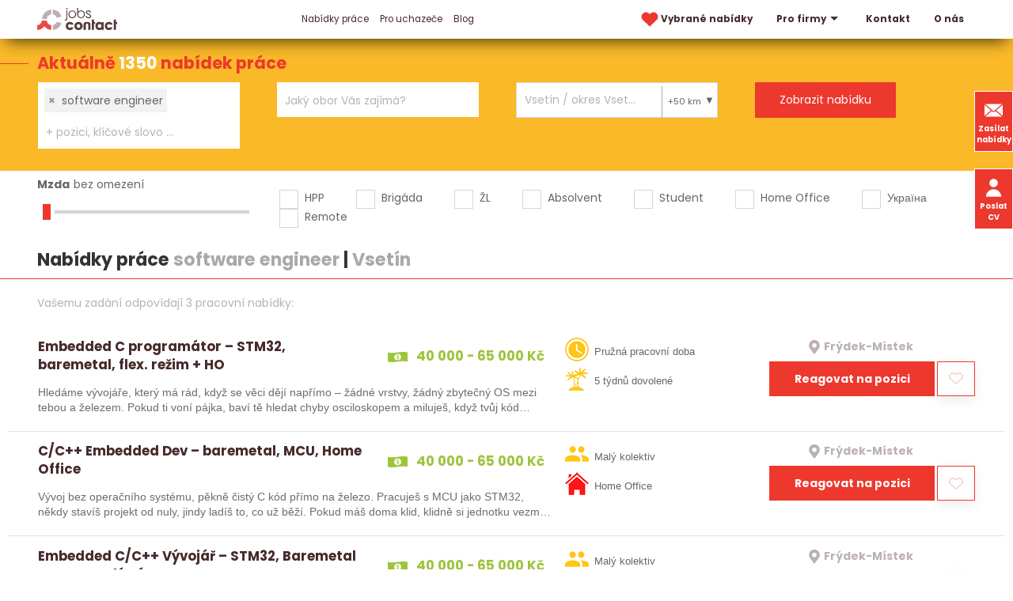

--- FILE ---
content_type: text/html; charset=utf-8
request_url: https://www.jobscontact.cz/prace/software-engineer/vsetin
body_size: 12318
content:
<!DOCTYPE html>
<html lang="cs">
  <head>
    <meta charset="utf-8">
    <meta name="viewport" content="width=device-width, initial-scale=1">
		<meta name="author" content="Jobs Contact">
		<meta name="copyright" content="Jobs Contact">
		<meta name="application-name" content="Jobs Contact">

    <meta name="theme-color" content="#266fd6">

      

    <link rel="preload" as="style" href="/www/frontend/css/poppins/poppins.css">
    <link rel="stylesheet" media="print" onload="this.media='all'" href="/www/frontend/css/poppins/poppins.css">
    <link rel="preload" as="font" type="font/woff2" href="/www/frontend/fonts/poppins/v20/poppins-400-latin-ext.woff2" crossorigin>
    <link rel="preload" as="font" type="font/woff2" href="/www/frontend/fonts/poppins/v20/poppins-400-latin.woff2" crossorigin>
    <link rel="preload" as="font" type="font/woff2" href="/www/frontend/fonts/poppins/v20/poppins-700-latin-ext.woff2" crossorigin>
    <link rel="preload" as="font" type="font/woff2" href="/www/frontend/fonts/poppins/v20/poppins-700-latin.woff2" crossorigin>

    <link rel="preconnect" type="image/svg+xml" href="/www/frontend/images/icons-pack.svg">

    <script defer="" src="/www/frontend/js/jquery-3.6.0.min.js"></script>

<script type="text/javascript" src="/www/frontend/cache/jsloader-8fea9405c5e1.js?1701100419" defer></script>

<link rel="stylesheet" type="text/css" media="screen" href="/www/frontend/cache/cssloader-cfd6718caf7d.css?1716180738">

    <script>
      function domReady(callbackFunc) {
        if (document.readyState !== 'loading') {
          // Document is already ready, call the callback directly
          callbackFunc();
        } else if (document.addEventListener) {
          // All modern browsers to register DOMContentLoaded
          document.addEventListener('DOMContentLoaded', callbackFunc);
        } else {
          // Old IE browsers
          document.attachEvent('onreadystatechange', function() {
            if (document.readyState === 'complete') {
              callbackFunc();
            }
          });
        }
      }
    </script>

		<link rel="icon" href="/favicon.ico">

    <link rel="icon" type="image/png" sizes="32x32" href="/www/frontend/favicon-32x32.png">
    <link rel="icon" type="image/png" sizes="16x16" href="/www/frontend/favicon-16x16.png">

    <link rel="apple-touch-icon" href="/www/frontend/images/ico/apple-touch-icon.png">

    <link rel="manifest" href="/site.webmanifest">
    <link rel="mask-icon" href="/www/frontend/images/ico/safari-pinned-tab.svg" color="#5bbad5">
    <meta name="msapplication-TileColor" content="#da532c">

<script>
  dataLayer = [];
</script> 

    <script>
  dataLayer.push( { 'impnet' : {
    "pageType": "category"
  }});
</script>


    
    <meta name="description" content="Jste uchazeč o zaměstnání a díváte se po nové příležitosti? Nebo jako firma rozšiřujete tým a chcete pomoct s náborem? Obraťte se na nás! Jsme personální agentura Jobs Contact.">

    
    <meta name="keywords" content="práce, jobs, nabídky práce, personální agentura, recruitment agency">

      <!-- Global site tag (gtag.js) - Google Analytics -->
<script async src="https://www.googletagmanager.com/gtag/js?id=UA-79604246-1"></script>
<script>
  window.dataLayer = window.dataLayer || [];
  function gtag(){dataLayer.push(arguments);}
  gtag('js', new Date());
  gtag('config', 'UA-79604246-1', { 'cookie_flags': 'SameSite=None;Secure',  'cookie_domain': 'jobscontact.cz' });
  gtag('config', 'AW-869863079');
</script>
      <meta name="facebook-domain-verification" content="mngn2n205rt7o3njkknfxv27vx8bw1" />
      <!-- Facebook Pixel Code -->
<script>
!function(f,b,e,v,n,t,s){
  if(f.fbq)return;
  n=f.fbq=function(){
    n.callMethod?n.callMethod.apply(n,arguments):n.queue.push(arguments)
  };
  if(!f._fbq)f._fbq=n;
  n.push=n;
  n.loaded=!0;
  n.version='2.0';
  n.queue=[];
  t=b.createElement(e);
  t.async=!0;
  t.src=v;
  s=b.getElementsByTagName(e)[0];
  s.parentNode.insertBefore(t,s)}(window,document,'script','https://connect.facebook.net/en_US/fbevents.js');
  fbq('init', '960900218039068'); 
  fbq('track', 'PageView');
</script>
<!-- End Facebook Pixel Code -->
      <meta name="robots" content="noimageindex" />

    <title id="snippet--metaSnippet">Nabídky práce software engineer&nbsp;|&nbsp;Vsetín </title>

		<link rel="canonical" href="https://www.jobscontact.cz/prace/software-engineer/vsetin">
    
    
    

    <meta name="format-detection" content="telephone=no">
  </head>
  <body class="frontend-category frontend-category-1">
      <!-- Facebook Pixel Code -->
<noscript>
 <img height="1" width="1" src="https://www.facebook.com/tr?id=960900218039068&ev=PageView&noscript=1" alt="fb_pixel_img"/>
</noscript>
<!-- End Facebook Pixel Code -->

<header class="boundary-align" uk-sticky>
  <section class="top" >
    <div class="container">
      <div class="uk-grid">
        <div class="first-column uk-width-auto">
          <div class="logo">
            <a href="/" aria-label="Homepage">
              <svg>
                <use xlink:href="/www/frontend/images/icons-pack.svg#logo-jcc"></use>
              </svg>
            </a>
          </div>
        </div>
          <div class="uk-width-expand">
            <div class="uk-width-expand" id="snippet--headerSnippet">


              <nav uk-navbar>
                <div class="uk-navbar-left">
                  <ul class="uk-navbar-nav uk-visible@l">
                    

	<li class="uk-active bolder">
	  <a href="https://www.jobscontact.cz/prace" >
	    Nabídky práce
	  </a>
	</li>


	<li class="">
	  <a href="https://www.jobscontact.cz/pro-uchazece" >
	    Pro uchazeče
	  </a>
	</li>


	<li class="">
	  <a href="https://www.jobscontact.cz/blog" >
	    Blog
	  </a>
	</li>



                  </ul>
                </div>
                <div class="uk-navbar-right">
                  <ul class="uk-navbar-nav uk-visible@l">
                    <li class="">
                      <a href="/vybrane-nabidky-prace" aria-label="vybrane nabidky">
                        <svg class="menu-heart">
                          <use xlink:href="/www/frontend/images/icons-pack.svg#heart-red"></use>
                        </svg>
                        Vybrané nabídky 
                      </a>
                    </li>
                    

	<li class="bolder">
	  <a href="https://www.jobscontact.cz/pro-firmy"  uk-icon="triangle-down" >
	    Pro firmy
	  </a>
	  	<div class="uk-navbar-dropdown">
          <ul class="uk-nav uk-navbar-dropdown-nav">


	<li class="">
	  <a href="https://www.jobscontact.cz/recruitment-a-executive-search" >
	    Recruitment
	  </a>
	</li>



	<li class="">
	  <a href="https://www.jobscontact.cz/predvyber" >
	    Předvýběr
	  </a>
	</li>



	<li class="">
	  <a href="https://www.jobscontact.cz/personalni-marketing" >
	    Personální marketing
	  </a>
	</li>



	<li class="">
	  <a href="https://www.jobscontact.cz/zajimavi-kandidati" >
	    Zajímaví kandidáti
	  </a>
	</li>



	<li class="">
	  <a href="https://www.jobscontact.cz/analyza-trhu" >
	    Analýza trhu
	  </a>
	</li>



          </ul>
        </div>
	</li>



	<li class="bolder">
	  <a href="https://www.jobscontact.cz/kontakty" >
	    Kontakt
	  </a>
	</li>



	<li class="">
	  <a href="https://www.jobscontact.cz/o-nas" >
	    O nás
	  </a>
	</li>




                  </ul>
                  <div class="uk-inline uk-hidden@l menu-resp">
                    <button type="button" uk-icon="menu" aria-label="hlavni menu">
                      <span class="close" uk-icon="close"></span>
                    </button>
                    <div class="uk-dropdown uk-drop" data-uk-dropdown="mode:click; pos: bottom-justify; boundary: .boundary-align; boundary-align: true">
                      <div class="uk-grid uk-grid-collapse">
                        <div class="uk-width-1-2@l">
                          <div class="uk-navbar-left">
                            <ul class="uk-navbar-nav">
                              

	<li class="uk-active bolder">
	  <a href="https://www.jobscontact.cz/prace" >
	    Nabídky práce
	  </a>
	</li>


	<li class="">
	  <a href="https://www.jobscontact.cz/pro-uchazece" >
	    Pro uchazeče
	  </a>
	</li>


	<li class="">
	  <a href="https://www.jobscontact.cz/blog" >
	    Blog
	  </a>
	</li>



                            </ul>
                          </div>
                        </div>
                        <div class="uk-width-1-2@l">
                          <div class="uk-navbar-right">
                            <ul class="uk-navbar-nav">
                              

	<li class="bolder">
	  <a href="https://www.jobscontact.cz/pro-firmy"  uk-icon="triangle-down" >
	    Pro firmy
	  </a>
	  	<div class="uk-navbar-dropdown">
          <ul class="uk-nav uk-navbar-dropdown-nav">


	<li class="">
	  <a href="https://www.jobscontact.cz/recruitment-a-executive-search" >
	    Recruitment
	  </a>
	</li>



	<li class="">
	  <a href="https://www.jobscontact.cz/predvyber" >
	    Předvýběr
	  </a>
	</li>



	<li class="">
	  <a href="https://www.jobscontact.cz/personalni-marketing" >
	    Personální marketing
	  </a>
	</li>



	<li class="">
	  <a href="https://www.jobscontact.cz/zajimavi-kandidati" >
	    Zajímaví kandidáti
	  </a>
	</li>



	<li class="">
	  <a href="https://www.jobscontact.cz/analyza-trhu" >
	    Analýza trhu
	  </a>
	</li>



          </ul>
        </div>
	</li>



	<li class="bolder">
	  <a href="https://www.jobscontact.cz/kontakty" >
	    Kontakt
	  </a>
	</li>



	<li class="">
	  <a href="https://www.jobscontact.cz/o-nas" >
	    O nás
	  </a>
	</li>




                            </ul>
                          </div>
                        </div>
                        <div class="widget-box">
                          <a class="button" href="/zasilat-nabidky-prace"> 
                            <svg>
                              <use xlink:href="/www/frontend/images/icons-pack.svg#envelope-white"></use>
                            </svg>
                              Zasílat nabídky
                          </a>
                          <button class="button" href="#cv_form" uk-toggle> 
                            <svg>
                              <use xlink:href="/www/frontend/images/icons-pack.svg#user-white"></use>
                            </svg>
                            Poslat životopis
                          </button>
                        </div>
                      </div>
                    </div>
                  </div>
                </div>
              </nav>
            </div>
          </div>
      </div>
    </div>
  </section>
  <div class="widget-box">
    <a class="button" href="/zasilat-nabidky-prace"> 
      <svg>
        <use xlink:href="/www/frontend/images/icons-pack.svg#envelope-white"></use>
      </svg>
        Zasílat nabídky
    </a>
    <button class="button uk-visible@l" href="#cv_form" uk-toggle> 
      <svg>
        <use xlink:href="/www/frontend/images/icons-pack.svg#user-white"></use>
      </svg>
      Poslat CV
    </button>
  </div>
</header>

<div id="cv_form" class="uk-modal" data-uk-modal>
  <div class="uk-modal-dialog uk-modal-body">
    <button class="uk-modal-close-default" type="button" uk-close></button>
    <div class="uk-modal-title modal-title uk-margin-bottom">Pošlete nám Váš životopis</div>
<form action="/prace/software-engineer/vsetin" method="post" novalidate="novalidate" class="generated-form" enctype="multipart/form-data" id="frm-generatedForm-cv_form-form"><div class="uk-grid uk-grid-small" data-uk-grid>
  <div class="uk-width-1-2@s">
            <input type="text" name="firstName" placeholder="Jméno*" class="uk-input" id="frm-generatedForm-cv_form-form-firstName" required data-nette-rules='[{"op":":filled","msg":"Toto pole je povinné"}]'>
  </div>
  <div class="uk-width-1-2@s">
            <input type="text" name="lastName" placeholder="Příjmení*" class="uk-input" id="frm-generatedForm-cv_form-form-lastName" required data-nette-rules='[{"op":":filled","msg":"Toto pole je povinné"}]'>
  </div>
  <div class="uk-width-1-2@s">
            <input type="text" name="emailAddress" placeholder="E-mail*" inputmode="email" class="uk-input" id="frm-generatedForm-cv_form-form-emailAddress" required data-nette-rules='[{"op":":filled","msg":"Toto pole je povinné"},{"op":":minLength","rules":[{"op":":pattern","msg":"Prosím, zadejte e-mail ve správném formátu.","arg":"^$|^(?!(?:(?:\\x22?\\x5C[\\x00-\\x7E]\\x22?)|(?:\\x22?[^\\x5C\\x22]\\x22?)){255,})(?!(?:(?:\\x22?\\x5C[\\x00-\\x7E]\\x22?)|(?:\\x22?[^\\x5C\\x22]\\x22?)){65,}&#64;)(?:(?:[\\x21\\x23-\\x27\\x2A\\x2B\\x2D\\x2F-\\x39\\x3D\\x3F\\x5E-\\x7E]+)|(?:\\x22(?:[\\x01-\\x08\\x0B\\x0C\\x0E-\\x1F\\x21\\x23-\\x5B\\x5D-\\x7F]|(?:\\x5C[\\x00-\\x7F]))*\\x22))(?:\\.(?:(?:[\\x21\\x23-\\x27\\x2A\\x2B\\x2D\\x2F-\\x39\\x3D\\x3F\\x5E-\\x7E]+)|(?:\\x22(?:[\\x01-\\x08\\x0B\\x0C\\x0E-\\x1F\\x21\\x23-\\x5B\\x5D-\\x7F]|(?:\\x5C[\\x00-\\x7F]))*\\x22)))*&#64;(?:(?:(?!.*[^.]{64,})(?:(?:(?:xn--)?[a-z0-9]+(?:-[a-z0-9]+)*\\.){1,126}){1,}(?:(?:[a-z][a-z0-9]*)|(?:(?:xn--)[a-z0-9]+))(?:-[a-z0-9]+)*)|(?:\\[(?:(?:IPv6:(?:(?:[a-f0-9]{1,4}(?::[a-f0-9]{1,4}){7})|(?:(?!(?:.*[a-f0-9][:\\]]){7,})(?:[a-f0-9]{1,4}(?::[a-f0-9]{1,4}){0,5})?::(?:[a-f0-9]{1,4}(?::[a-f0-9]{1,4}){0,5})?)))|(?:(?:IPv6:(?:(?:[a-f0-9]{1,4}(?::[a-f0-9]{1,4}){5}:)|(?:(?!(?:.*[a-f0-9]:){5,})(?:[a-f0-9]{1,4}(?::[a-f0-9]{1,4}){0,3})?::(?:[a-f0-9]{1,4}(?::[a-f0-9]{1,4}){0,3}:)?)))?(?:(?:25[0-5])|(?:2[0-4][0-9])|(?:1[0-9]{2})|(?:[1-9]?[0-9]))(?:\\.(?:(?:25[0-5])|(?:2[0-4][0-9])|(?:1[0-9]{2})|(?:[1-9]?[0-9]))){3}))\\]))$"}],"control":"emailAddress","arg":1}]'>
  </div>
  <div class="uk-width-1-2@s">
            <input type="text" name="phone" autocomplete="on" placeholder="Telefon" inputmode="tel" class="uk-input" id="frm-generatedForm-cv_form-form-phone" data-nette-rules='[{"op":"optional"},{"op":":minLength","rules":[{"op":":pattern","msg":"Telefon může obsahovat jen znak &#39;+&#39; a čísla","arg":"^[+]?[0-9]+"}],"control":"phone","arg":1}]'>
  </div>
  <div class="uk-width-1-1">
            <textarea name="message" placeholder="Zpráva" class="uk-textarea" id="frm-generatedForm-cv_form-form-message"></textarea>
  </div>
  <div class="uk-width-1-1 uk-margin-large-top uk-margin-bottom">
    <div class="upldr">
      <input type="button" name="addFile" value="+ Příloha" class="button add-file-multi">
      <div class="upldr-container-inputs" hidden="">
      </div>
      <div class="upldr-container-tags">
      </div>
    </div>
  </div>
  <div class="uk-width-expand@s">
            <input type="checkbox" name="gdpr" class="uk-checkbox" id="frm-generatedForm-cv_form-form-gdpr" required data-nette-rules='[{"op":":filled","msg":"Toto pole je povinné"}]'>
 <label for="frm-generatedForm-cv_form-form-gdpr">Souhlasím se zpracováním <span class="gdpr-link">osobních údajů</span></label>
  </div>
  <div class="uk-width-auto@s">
            <input type="submit" name="_submit" id="cv_form_submit" class="button" value="Odeslat">
  </div>
  <div class="uk-width-1-1">
    <p class="gdpr-text uk-text-small uk-margin-top uk-hidden">
        Tímto uděluji souhlas společnosti Jobs Contact Personal, s.r.o., se sídlem v Brně, Křenová 531/69a, IČ:17181879 se shromážděním, zpracováním a uchováním osobních údajů o mé osobě dle zákona č. 110/2019 Sb., o ochraně osobních údajů v platném znění, za účelem prezentace potenciálním zaměstnavatelům a zprostředkování zaměstnání. Osobními údaji jsou v tomto případě zejména jméno a příjmení, datum a místo narození, bydliště, údaje o vzdělání, praxi, dovednostech apod. záležitostech uvedených v životopisu.
    </p>
  </div>
</div><input type="text" name="mail" style="display: none !important;" value=""><input type="text" name="website" style="display: none !important;" value=""><input type="hidden" name="antipotvora" value=""><input type="hidden" name="antipotvora_kp" class="antipotvora_kp" value=""><input type="hidden" name="antipotvora_mm" class="antipotvora_mm" value=""><input type="hidden" name="_do" value="generatedForm-cv_form-form-submit"></form>
  </div>
</div>
<div id="snippet--flashMessages"></div>



  <script>
    var modal_loading = null;
  </script>

  <form action="/prace/filter" method="post" id="frm-jobsFilterForm" class="jobsFilterForm">
  <section class="search search-page">
    <div class="title">Aktuálně <span class=""> 1350 </span> nabídek práce</div>
    <div class="container">
      <div class="uk-grid uk-grid-collapse">
        <div class="uk-width-1-4@l uk-width-1-2@s">
          <div class="input-pack">
            <select name="fulltext[]" style="visibility:hidden;" data-ajax-url="/transfer/autocomplete-jobs-contact/" id="frm-jobsFilterForm-fulltext" multiple class="convert-to-select2-positions" data-placeholder="Profese, klíčové slovo, ... ?" data-secondary-placeholder="+ pozici, klíčové slovo ..." data-class-placeholder="size-input-keywords" data-search-field-id="_frm-jobsFilterForm-fulltext" placeholder="Jakou práci hledáte?"><option value="software engineer" selected>software engineer</option></select>
          </div>
        </div>
        <div class="uk-width-1-4@l uk-width-1-2@s">
          <div class="input-pack">
            <select name="fields[]" style="visibility:hidden;" id="frm-jobsFilterForm-fields" multiple class="convert-to-select2-obory" data-placeholder="Jaký obor Vás zajímá?" data-secondary-placeholder="+ další obor" data-class-placeholder="size-input-fileds" data-search-field-id="_frm-jobsFilterForm-fields" placeholder="Jaký obor Vás zajímá?"><optgroup label="Nejčastěji hledané"><option value="12">IT, informační technologie</option><option value="26">Strojírenství</option><option value="8">Elektrotechnika</option><option value="16">Obchod - prodej</option><option value="17">Obchod - nákup</option></optgroup><optgroup label="Další ..."><option value="1">Administrativa</option><option value="36">Automobilový průmysl</option><option value="2">Bankovnictví</option><option value="4">Bezpečnost  a ochrana majetku</option><option value="18">Cestovní ruch a ubytování</option><option value="5">Chemie</option><option value="39">Dělnické a manuální práce</option><option value="6">Doprava</option><option value="7">Ekonomika a finance</option><option value="9">Energetika</option><option value="10">Farmacie</option><option value="35">Kvalita a kontrola jakosti</option><option value="41">Letecký průmysl</option><option value="38">Lidské zdroje, personalistika</option><option value="14">Logistika</option><option value="15">Marketing, reklama</option><option value="11">Media, publicistika</option><option value="42">Papírenství</option><option value="44">Pohostinství a gastronomie</option><option value="3">Pojišťovnictví</option><option value="19">Potravinářství</option><option value="43">Právní služby</option><option value="45">Reality</option><option value="30">Řemesla a umělecká výroba</option><option value="23">Sklářství a keramika</option><option value="20">Služby</option><option value="24">Státní a veřejná správa</option><option value="25">Stavebnictví</option><option value="27">Telekomunikace</option><option value="28">Textilnictví a oděvnictví</option><option value="29">Těžba a zpracování surovin</option><option value="31">Umění a kultura</option><option value="32">Vědecko - výzkumné činnosti, R&amp;D</option><option value="40">Vrcholový management</option><option value="33">Výchova, vzdělávání a školství</option><option value="22">Vydavatelství a polygrafie, tisk</option><option value="13">Výroba a průmysl jinde neuvedené</option><option value="21">Zdravotnictví, lázeňství a sociální péče</option><option value="37">Zemědělství a lesnictví, ekologie</option><option value="34">Zpracování dřeva</option></optgroup></select>
          </div>
        </div>
        <div class="uk-width-1-4@l uk-width-1-2@s">
          <div class="input-pack input-lokalita">
            <input type="text" style="visibility:hidden;" 
                   value="Vsetín / okres Vsetín / Zlínský kraj / Česká republika" 
                   class="uk-input locality-autocomplete" 
                   data-service-url="/transfer/autocomplete-jobs-contact/?type=locality" 
                   placeholder="Kde chcete pracovat?"
                   id="_locality">
            <div class="radius">
              <div class="radius_head">
                +50 km
              </div>
              <div class="radius_list">
                  <div class="radius_item" data-radius="50">+ okolí 50 km</div>
                  <div class="radius_item" data-radius="40">+ okolí 40 km</div>
                  <div class="radius_item" data-radius="30">+ okolí 30 km</div>
                  <div class="radius_item" data-radius="20">+ okolí 20 km</div>
                  <div class="radius_item" data-radius="10">+ okolí 10 km</div>
                  <div class="radius_item" data-radius="0">pouze v zadané lokalitě</div>
              </div>
            </div>
          </div>
        </div>
        <div class="uk-width-1-4@l uk-width-1-2@s">
          <div class="input-pack">
            <input type="submit" name="_submit" value="Zobrazit nabídku">
          </div>
        </div>
      </div>
    </div>
  </section>    <section class="filter">
      <div class="container">
        <div class="uk-grid" data-uk-grid>

          <div class="uk-width-1-4@l uk-width-1-2@m">
            <div class="salary-label">
              <label id="salary-title" for="salary-slider">Mzda</label><span id="salary-slider-text"></span>
            </div>
            <div class="salary-slider">
              <input type="range" id="salary-slider" min="0" max="30" value="0" class="slider" aria-labelledby="salary-title salary-slider-text">
              <input type="hidden" name="salary" value="0" id="salary" hidden="">
            </div>
          </div>

          <div class="uk-width-3-4@l uk-width-expand@m">
            <div class="input-pack">
              <div class="uk-grid check-pack">
                <div class="check">
                  <input type="checkbox" name="signs[]" id="frm-jobsFilterForm-signs-0" value="0">
                  <label for="frm-jobsFilterForm-signs-0">HPP</label>
                </div>
                <div class="check">
                  <input type="checkbox" name="signs[]" id="frm-jobsFilterForm-signs-1" value="1">
                  <label for="frm-jobsFilterForm-signs-1">Brigáda</label>
                </div>
                <div class="check">
                  <input type="checkbox" name="signs[]" id="frm-jobsFilterForm-signs-2" value="2">
                  <label for="frm-jobsFilterForm-signs-2">ŽL</label>
                </div>
                <div class="check">
                  <input type="checkbox" name="signs[]" id="frm-jobsFilterForm-signs-3" value="3">
                  <label for="frm-jobsFilterForm-signs-3">Absolvent</label>
                </div>
                <div class="check">
                  <input type="checkbox" name="signs[]" id="frm-jobsFilterForm-signs-4" value="4">
                  <label for="frm-jobsFilterForm-signs-4">Student</label>
                </div>
                <div class="check">
                  <input type="checkbox" name="signs[]" id="frm-jobsFilterForm-signs-5" value="5">
                  <label for="frm-jobsFilterForm-signs-5">Home Office</label>
                </div>
                <div class="check">
                  <input type="checkbox" name="signs[]" id="frm-jobsFilterForm-signs-6" value="6">
                  <label for="frm-jobsFilterForm-signs-6">Україна</label>
                </div>
                <div class="check">
                  <input type="checkbox" name="signs[]" id="frm-jobsFilterForm-signs-7" value="7">
                  <label for="frm-jobsFilterForm-signs-7">Remote</label>
                </div>
              </div>
            </div>
          </div>
        </div>
        <h1 class="filter uk-margin-small">Nabídky práce <span class="grey-title">software engineer</span>&nbsp;|&nbsp;<span class="grey-title">Vsetín</span></h1>
      </div>
    </section>
  <input type="hidden" name="locality" value="m_6191"><input type="hidden" name="radius" value="50"><input type="hidden" name="_do" value="jobsFilterForm-submit"><!--[if IE]><input type=IEbug disabled style="display:none"><![endif]-->
</form>



    <script>
      document.forceScroll = true;
    </script>

<div id="snippet--itemsSnippet">    <section class="top-job red-top-border">
      <div class="container">
        <div class="found-results">
            Vašemu zadání odpovídají 3 pracovní nabídky:
        </div>
            
          <script> 
            domReady( function() {
              $("#locale").text( " - " + $(".locality-autocomplete").val() );
            }); 
          </script>
      </div>



    <div class="job-box">
      <div class="uk-grid uk-grid-small">
        <div class="uk-width-auto@l firsts">
          <a href="/prace/embedded-c-programator-stm32-comma-baremetal-comma-flex-dot-rezim-plus-ho_id11148" class="job-box-left">
          <div class="tops">
            <h2>Embedded C programátor – STM32, baremetal, flex. režim + HO</h2>
            <p class="green pay">
              <svg width="10px" height="10px">
                <use xlink:href="/www/frontend/images/icons-pack.svg#banknote"></use>
              </svg> 40 000 - 65 000 Kč
            </p>
          </div>
          <p>Hledáme vývojáře, který má rád, když se věci dějí napřímo – žádné vrstvy, žádný zbytečný OS mezi tebou a železem. Pokud ti voní pájka, baví tě hledat chyby osciloskopem a miluješ, když tvůj kód…</p>
          </a>
        </div>
        <div class="uk-width-expand@l">
          <div class="uk-grid uk-grid-small grid-sec">
            <div class="uk-width-auto@m">
             <div class="best-ico">
                <div class="">
                    <img src="/www/upload/labels/frontimages/20210422013733746.png" width="30" height="30" alt="Pružná pracovní doba"> 
                  Pružná pracovní doba
                </div>
                <div class="">
                    <img src="/www/upload/labels/frontimages/20210422014530631.png" width="30" height="30" alt="5 týdnů dovolené"> 
                  5 týdnů dovolené
                </div>
              </div>
            </div>
            <div class="uk-width-auto@m">
              <div class="up">
                <p class="grey place ">
                  <svg width="10px" height="10px">
                    <use xlink:href="/www/frontend/images/icons-pack.svg#mapmarker-mono"></use>
                  </svg>
                  <span >Frýdek-Místek</span>
                </p>
              </div>
              <div class="down">
                <a href="/prace/embedded-c-programator-stm32-comma-baremetal-comma-flex-dot-rezim-plus-ho_id11148#form-detail" class="button">Reagovat na pozici</a>
<div id="snippet-favorite-11148-">  <div onclick="javascript:toggleFavorite(&quot;\/prace\/software-engineer\/vsetin?do=favorite-11148-toggle&quot;)" class="clean heart uk-card uk-card-default toggleFavorite">
    <svg width="1px" height="1px" xmlns="http://www.w3.org/2000/svg" viewBox="-10 -10 250 250">
      <path class="st1" d="M213.588,120.982L115,213.445l-98.588-92.463C-6.537,96.466-5.26,57.99,19.248,35.047l2.227-2.083 c24.51-22.942,62.984-21.674,85.934,2.842L115,43.709l7.592-7.903c22.949-24.516,61.424-25.784,85.936-2.842l2.227,2.083 C235.26,57.99,236.537,96.466,213.588,120.982z"></path>
    </svg> 
  </div>
</div>              </div>
            </div>
          </div>
        </div>
      </div>
    </div>


    <div class="job-box">
      <div class="uk-grid uk-grid-small">
        <div class="uk-width-auto@l firsts">
          <a href="/prace/c-slash-c-plus-plus-embedded-dev-baremetal-comma-mcu-comma-home-office_id10411" class="job-box-left">
          <div class="tops">
            <h2>C/C++ Embedded Dev – baremetal, MCU, Home Office</h2>
            <p class="green pay">
              <svg width="10px" height="10px">
                <use xlink:href="/www/frontend/images/icons-pack.svg#banknote"></use>
              </svg> 40 000 - 65 000 Kč
            </p>
          </div>
          <p>Vývoj bez operačního systému, pěkně čistý C kód přímo na železo. Pracuješ s MCU jako STM32, někdy stavíš projekt od nuly, jindy ladíš to, co už běží. Pokud máš doma klid, klidně si jednotku vezmeš s…</p>
          </a>
        </div>
        <div class="uk-width-expand@l">
          <div class="uk-grid uk-grid-small grid-sec">
            <div class="uk-width-auto@m">
             <div class="best-ico">
                <div class="">
                    <img src="/www/upload/labels/frontimages/20210422014212944.png" width="30" height="30" alt="Malý kolektiv"> 
                  Malý kolektiv
                </div>
                <div class="">
                    <img src="/www/upload/labels/frontimages/20240513083346530.png" width="30" height="30" alt="Home Office"> 
                  Home Office
                </div>
              </div>
            </div>
            <div class="uk-width-auto@m">
              <div class="up">
                <p class="grey place ">
                  <svg width="10px" height="10px">
                    <use xlink:href="/www/frontend/images/icons-pack.svg#mapmarker-mono"></use>
                  </svg>
                  <span >Frýdek-Místek</span>
                </p>
              </div>
              <div class="down">
                <a href="/prace/c-slash-c-plus-plus-embedded-dev-baremetal-comma-mcu-comma-home-office_id10411#form-detail" class="button">Reagovat na pozici</a>
<div id="snippet-favorite-10411-">  <div onclick="javascript:toggleFavorite(&quot;\/prace\/software-engineer\/vsetin?do=favorite-10411-toggle&quot;)" class="clean heart uk-card uk-card-default toggleFavorite">
    <svg width="1px" height="1px" xmlns="http://www.w3.org/2000/svg" viewBox="-10 -10 250 250">
      <path class="st1" d="M213.588,120.982L115,213.445l-98.588-92.463C-6.537,96.466-5.26,57.99,19.248,35.047l2.227-2.083 c24.51-22.942,62.984-21.674,85.934,2.842L115,43.709l7.592-7.903c22.949-24.516,61.424-25.784,85.936-2.842l2.227,2.083 C235.26,57.99,236.537,96.466,213.588,120.982z"></path>
    </svg> 
  </div>
</div>              </div>
            </div>
          </div>
        </div>
      </div>
    </div>


    <div class="job-box">
      <div class="uk-grid uk-grid-small">
        <div class="uk-width-auto@l firsts">
          <a href="/prace/embedded-c-slash-c-plus-plus-vyvojar-stm32-comma-baremetal-bez-os-comma-maly-tym_id10130" class="job-box-left">
          <div class="tops">
            <h2>Embedded C/C++ Vývojář – STM32, Baremetal Bez OS, Malý Tým</h2>
            <p class="green pay">
              <svg width="10px" height="10px">
                <use xlink:href="/www/frontend/images/icons-pack.svg#banknote"></use>
              </svg> 40 000 - 65 000 Kč
            </p>
          </div>
          <p>Budeš vyvíjet firmware na úrovni bare-metal – bez operačního systému, přímo pro mikrokontroléry. Někdy začneš úplně od začátku, jindy upravíš existující řešení. Práce je různorodá, vždy podle potřeby…</p>
          </a>
        </div>
        <div class="uk-width-expand@l">
          <div class="uk-grid uk-grid-small grid-sec">
            <div class="uk-width-auto@m">
             <div class="best-ico">
                <div class="">
                    <img src="/www/upload/labels/frontimages/20210422014212944.png" width="30" height="30" alt="Malý kolektiv"> 
                  Malý kolektiv
                </div>
                <div class="">
                    <img src="/www/upload/labels/frontimages/20240513083346530.png" width="30" height="30" alt="Home Office"> 
                  Home Office
                </div>
              </div>
            </div>
            <div class="uk-width-auto@m">
              <div class="up">
                <p class="grey place ">
                  <svg width="10px" height="10px">
                    <use xlink:href="/www/frontend/images/icons-pack.svg#mapmarker-mono"></use>
                  </svg>
                  <span >Frýdek-Místek</span>
                </p>
              </div>
              <div class="down">
                <a href="/prace/embedded-c-slash-c-plus-plus-vyvojar-stm32-comma-baremetal-bez-os-comma-maly-tym_id10130#form-detail" class="button">Reagovat na pozici</a>
<div id="snippet-favorite-10130-">  <div onclick="javascript:toggleFavorite(&quot;\/prace\/software-engineer\/vsetin?do=favorite-10130-toggle&quot;)" class="clean heart uk-card uk-card-default toggleFavorite">
    <svg width="1px" height="1px" xmlns="http://www.w3.org/2000/svg" viewBox="-10 -10 250 250">
      <path class="st1" d="M213.588,120.982L115,213.445l-98.588-92.463C-6.537,96.466-5.26,57.99,19.248,35.047l2.227-2.083 c24.51-22.942,62.984-21.674,85.934,2.842L115,43.709l7.592-7.903c22.949-24.516,61.424-25.784,85.936-2.842l2.227,2.083 C235.26,57.99,236.537,96.466,213.588,120.982z"></path>
    </svg> 
  </div>
</div>              </div>
            </div>
          </div>
        </div>
      </div>
    </div>


      <div class="container">
        <div class="job-all page">
            <div></div>
        </div>  
      </div>

      <script>
        domReady( () => {
          if ( modal_loading !== null )
            modal_loading.hide();

        });
      </script>
    </section>

</div>

  <script>
    domReady( function(){
      /* renderovani textu pro label mzda */
      $( '#salary-slider' ).on( 'input change', function() {
        if(this.value == 0) {
          $( '#salary-slider-text' ).text( 'bez omezení' );
          $( '#salary' ).val( '' );
        } else {
          $( '#salary-slider-text' ).text( 'od ' + Intl.NumberFormat('cs-CZ').format(this.value * 5000) + ' Kč' );
          $( '#salary' ).val( this.value * 5000 );
        }
      });
      $( '#salary-slider' ).trigger( 'change' );
      
      // radius
        $( ".radius_head" ).show();
        $( ".locality-autocomplete" ).css( 'padding-right', '100px' );
        $('.radius_item').removeClass( 'active' );
        $('*[data-radius="50"]').addClass( "active" );
        $( ".radius_head" ).text( "+50 km" );

      $('.jobsFilterForm input[type="submit"]').on( 'click', ( event ) => {

        if ( modal_loading !== null )
          modal_loading.hide();

        modal_loading = UIkit.modal.dialog( "<div class=\"uk-text-large uk-text-center uk-padding\"> Čekejte prosím... <br><br> <svg aria-hidden=\"true\" width=\"30px\" height=\"30px\" class=\"spin-animation\"> <use xlink:href=\"\/www\/frontend\/images\/icons-pack.svg#spinner-jcc\"><\/use> <\/svg> <\/div>" );
      });

      var seen = false;
      $(window).on( 'scroll', () => {
        if( $(this).scrollTop() >= 4200 && !seen )
        {
          seen = true;
          UIkit.modal('#scroll').show();
        }
      });
    });
  </script>


  <section class="top-job blogs red-top-border">  
    <div class="container"> 
    <h2>Mohlo by vás <span class="red">zajímat</span></h2>
      <p class="subtitle">Přečtěte si novinky ze světa nabídek práce</p>  
      <div class="uk-grid blog-pack">
          <div class="uk-width-1-3@l uk-width-1-2@s">
            <div class="blog-card uk-card uk-card-default">
              <h3>
                <a href="/blog/zajem-zen-o-technicke-obory-roste" aria-label="Zájem žen o technické obory roste, stále však nestačí">
                  Zájem žen o technické obory roste, stále však nestačí
                </a>
              </h3>
              <div class="flex-shrink-0 flex flex-col relative items-end">
<div class="pt-0">
<div class="gizmo-bot-avatar flex h-8 w-8 items-center justify-center overflow-hidden rounded-full">
<div class="relative p-1 rounded-sm flex items-center justify-center bg-token-main-surface-primary text-token-text-primary h-8 w-8">
<div class="flex flex-col text-sm pb-25">
<article class="text-token-text-primary w-full focus:outline-none [--shadow-height:45px] has-data-writing-block:pointer-events-none has-data-writing-block:-mt-(--shadow-height) has-data-writing-block:pt-(--shadow-height) [&amp;:has([data-writing-block])&gt;*]:pointer-events-auto scroll-mt-[calc(var(--header-height)+min(200px,max(70px,20svh)))]" dir="auto" tabindex="-1" data-turn-id="request-696a2684-ef18-8331-b290-57fc95db0e18-4" data-testid="conversation-turn-84" data-scroll-anchor="true" data-turn="assistant">
<div class="text-base my-auto mx-auto pb-10 [--thread-content-margin:--spacing(4)] @w-sm/main:[--thread-content-margin:--spacing(6)] @w-lg/main:[--thread-content-margin:--spacing(16)] px-(--thread-content-margin)">
<div class="[--thread-content-max-width:40rem] @w-lg/main:[--thread-content-max-width:48rem] mx-auto max-w-(--thread-content-max-width) flex-1 group/turn-messages focus-visible:outline-hidden relative flex w-full min-w-0 flex-col agent-turn" tabindex="-1">
<div class="flex max-w-full flex-col grow">
<div class="min-h-8 text-message relative flex w-full flex-col items-end gap-2 text-start break-words whitespace-normal [.text-message+&amp;]:mt-1" dir="auto" data-message-author-role="assistant" data-message-id="6171fccf-c58e-4fb1-ad16-4ef90c6e6d8b" data-message-model-slug="gpt-5-2">
<div class="flex w-full flex-col gap-1 empty:hidden first:pt-[1px]">
<div class="markdown prose dark:prose-invert w-full break-words light markdown-new-styling">
<p data-start="0" data-end="298" data-is-last-node="" data-is-only-node="">Z&aacute;jem žen o technick&eacute; obory se v <strong>posledn&iacute;ch letech postupně zvy&scaron;uje</strong>, přesto zůst&aacute;v&aacute; v&yacute;razně niž&scaron;&iacute; než u mužů. Jak&aacute; jsou aktu&aacute;ln&iacute; č&iacute;sla, kde ženy v technice nejčastěji chyb&iacute; a proč je to důležit&eacute; nejen pro &scaron;koly, ale i pro trh pr&aacute;ce? Pod&iacute;vejte se na <strong>data a souvislosti</strong>, kter&eacute; stoj&iacute; za t&iacute;mto v&yacute;vojem.</p>
</div>
</div>
</div>
</div>
<div class="mt-3 w-full empty:hidden">
<div class="text-center">&nbsp;</div>
</div>
</div>
</div>
</article>
</div>
<div class="pointer-events-none h-px w-px absolute bottom-0" aria-hidden="true" data-edge="true">&nbsp;</div>
</div>
</div>
</div>
</div>
              <div class="uk-grid uk-grid-collapse" data-uk-grid>
                <div class="uk-width-1-2@m">
                  <p class="green">Datum: 27.1.2026</p>
                </div>
                <div class="uk-width-1-2@m">
                  <p class="link">
                    <a href="/blog/zajem-zen-o-technicke-obory-roste" class="button" aria-label="Přečíst">
                      Přečíst
                    </a>
                  </p>
                </div>
              </div>
            </div>
          </div>
          <div class="uk-width-1-3@l uk-width-1-2@s">
            <div class="blog-card uk-card uk-card-default">
              <h3>
                <a href="/blog/lego-predstavilo-smart-bricks" aria-label="Když stavebnice ožije. Lego představilo Smart Bricks">
                  Když stavebnice ožije. Lego představilo Smart Bricks
                </a>
              </h3>
              <div class="flex-shrink-0 flex flex-col relative items-end">
<div class="pt-0">
<div class="gizmo-bot-avatar flex h-8 w-8 items-center justify-center overflow-hidden rounded-full">
<div class="relative p-1 rounded-sm flex items-center justify-center bg-token-main-surface-primary text-token-text-primary h-8 w-8">
<p data-pm-slice="0 0 []">Klasick&aacute; stavebnice, kterou <strong>zn&aacute; cel&yacute; svět</strong>, vstupuje do nov&eacute; &eacute;ry. <strong>Lego</strong> představilo <strong>chytr&eacute; kostky</strong>, kter&eacute; reaguj&iacute; na pohyb, dotyk i kombinaci d&iacute;lků. Znamen&aacute; to <strong>revoluci v dětsk&eacute; z&aacute;bavě</strong>, nebo <strong>riziko pro fantazii</strong>? Nahl&eacute;dněte s n&aacute;mi do inovace, kter&aacute; už teď <strong>vyvol&aacute;v&aacute; siln&eacute; emoce</strong>.</p>
</div>
</div>
</div>
</div>
              <div class="uk-grid uk-grid-collapse" data-uk-grid>
                <div class="uk-width-1-2@m">
                  <p class="green">Datum: 20.1.2026</p>
                </div>
                <div class="uk-width-1-2@m">
                  <p class="link">
                    <a href="/blog/lego-predstavilo-smart-bricks" class="button" aria-label="Přečíst">
                      Přečíst
                    </a>
                  </p>
                </div>
              </div>
            </div>
          </div>
          <div class="uk-width-1-3@l uk-width-1-2@s">
            <div class="blog-card uk-card uk-card-default">
              <h3>
                <a href="/blog/jak-vybrat-fotku-do-cv" aria-label="Jak vybrat ideální fotku do životopisu">
                  Jak vybrat ideální fotku do životopisu
                </a>
              </h3>
              <article class="group/turn w-full text-token-text-primary focus-visible:outline-none" dir="auto" tabindex="-1" data-testid="conversation-turn-242" data-scroll-anchor="true">
<div class="text-base my-auto mx-auto py-5 px-6">
<div class="mx-auto flex flex-1 text-base gap-4 md:gap-5 lg:gap-6 md:max-w-3xl lg:max-w-[40rem] xl:max-w-[48rem]">
<div class="group/conversation-turn relative flex w-full min-w-0 flex-col agent-turn @xs/thread:px-0 @sm/thread:px-1.5 @md/thread:px-4">
<div class="relative flex-col gap-1 md:gap-3">
<div class="flex max-w-full flex-col flex-grow">
<div class="min-h-8 text-message relative flex w-full flex-col items-end gap-2 whitespace-normal break-words text-start [.text-message+&amp;]:mt-5" dir="auto" data-message-author-role="assistant" data-message-id="c172b444-1b16-475f-92f1-56282811af63" data-message-model-slug="gpt-4o">
<div class="flex w-full flex-col gap-1 empty:hidden first:pt-[3px]">
<div class="markdown prose w-full break-words dark:prose-invert light">
<p class="" data-start="0" data-end="236">Přem&yacute;&scaron;l&iacute;te, zda do životopisu <strong>přidat fotografii</strong> a <strong>jak by měla spr&aacute;vně vypadat</strong>? Fotka v CV může sehr&aacute;t vět&scaron;&iacute; roli, než se na prvn&iacute; pohled zd&aacute;. <strong>Ovlivňuje prvn&iacute; dojem</strong>, pom&aacute;h&aacute; personalistům si v&aacute;s <strong>zapamatovat</strong> a <strong>dotv&aacute;ř&iacute; celkov&yacute; obraz</strong> o kandid&aacute;tovi. <strong>Porad&iacute;me</strong>, na co si d&aacute;t <strong>pozor</strong> a <strong>čemu se raději vyhnout</strong>.</p>
</div>
</div>
</div>
</div>
</div>
</div>
</div>
</div>
</article>
              <div class="uk-grid uk-grid-collapse" data-uk-grid>
                <div class="uk-width-1-2@m">
                  <p class="green">Datum: 15.1.2026</p>
                </div>
                <div class="uk-width-1-2@m">
                  <p class="link">
                    <a href="/blog/jak-vybrat-fotku-do-cv" class="button" aria-label="Přečíst">
                      Přečíst
                    </a>
                  </p>
                </div>
              </div>
            </div>
          </div>
      </div>
    </div>  
  </section>

  <div id="scroll" class="uk-modal" data-uk-modal>
    <div class="uk-modal-dialog uk-modal-body">
      <button class="uk-modal-close-default" type="button" uk-close aria-label="zavrit dialogove okno"></button>
      <h2>Nenašli jste, co jste hledali ?</h2>
      <div class="container">
        <p class="subtitle">Pošlete nám životopis nebo si spusťte zasílání nabídek práce</p>
        <div class="link-box">
          <button uk-toggle="target: #cv_form" class="button uk-flex uk-flex-middle" aria-label="Poslat životopis">
            <svg>
              <use xlink:href="/www/frontend/images/icons-pack.svg#user-white"></use>
            </svg>
            Poslat životopis
          </button>
          <a href="/zasilat-nabidky-prace" class="button uk-flex uk-flex-middle" aria-label="Zasílat nabídky">
            <svg>
              <use xlink:href="/www/frontend/images/icons-pack.svg#envelope-white"></use>
            </svg>
            Zasílat nabídky
          </a>
        </div>
      </div>
    </div>
  </div>


  <section class="logs">
    <picture>
      <source media="screen and (min-width:960px)" srcset="/www/frontend/images/bar-logo.png">
      <img src="/www/frontend/images/bar-logo.png" alt="bar-logo" loading="lazy">
    </picture>
  </section>


  <section class="map">
    <div class="container">
      <div class="map-contact-box"> 

        <div class="brand">Jobs Contact</div>
        <div class="subtitle">Personální agentura</div>

        <a href="/kontakty#form-contact-roll-stop" class="uk-grid uk-width-1-1" aria-label="dotaz@jobscontact.cz">
          <div class="uk-width-1-5 uk-text-center uk-text-right@m uk-padding-remove">
            <svg>
              <use xlink:href="/www/frontend/images/icons-pack.svg#envelope-red"></use>
            </svg>
          </div>
          <div class="uk-width-4-5 uk-text-left contact-val">
            <span>dotaz@jobscontact.cz</span>
          </div>
        </a>

        <a href="tel:+420602642915" class="uk-grid uk-width-1-1 uk-width-medium@m" aria-label="+420 602 642 915">
          <div class="uk-width-1-5 uk-text-center uk-text-right@m uk-padding-remove">
            <svg>
              <use xlink:href="/www/frontend/images/icons-pack.svg#phone-red"></use>
            </svg>
          </div>
          <div class="uk-width-4-5 uk-text-left contact-val">
            <span>+420 602 642 915</span>
          </div>
        </a>

        <a href="https://goo.gl/maps/KgM5czBvyH9PGqJZ9" class="uk-grid uk-width-1-1" aria-label="Křenová 531/69a, 602 00 Brno">
          <div class="uk-width-1-5 uk-text-center uk-text-right@m uk-padding-remove">
            <svg>
              <use xlink:href="/www/frontend/images/icons-pack.svg#mapmarker-red"></use>
            </svg>
          </div>
          <div class="uk-width-4-5 uk-text-left contact-val">
            <span>Křenová 531/69a, 602 00 Brno</span>
          </div>
        </a>

      </div>
     </div>
  </section>

<footer class="">
    <section class="footer-menu">
    <div class="container">
      <div class="uk-grid uk-margin-remove uk-flex-right">
        <div class="uk-width-1-2@s uk-width-2-3@m boundary-align2" style="padding: 0px 25px;"></div>
      </div>
      <div class="uk-grid uk-margin-remove">
        <div class="uk-width-3-5@s uk-width-auto@m">
          <ul class="uk-nav">


	  <li><a href="https://www.jobscontact.cz/prace"  class="bold">Nabídky práce</a></li>

	  <li><a href="https://www.jobscontact.cz/o-nas"  class="bold">O nás</a></li>

	  <li><a href="https://www.jobscontact.cz/blog"  class="bold">Blog</a></li>

	  <li><a href="https://www.jobscontact.cz/kontakty"  class="bold">Kontakt</a></li>

          </ul>
        </div>

	
  		<div class="uk-width-auto@m uk-visible@l">
        <h2>Tipy pro uchazeče</h2>
          <ul class="uk-nav">

	

      <li><a href="https://www.jobscontact.cz/blog/jak-napsat-zivotopis" class="light">Jak napsat životopis?</a></li>


	

      <li><a href="https://www.jobscontact.cz/blog/jak-napsat-motivacni-dopis" class="light">Jak napsat motivační dopis?</a></li>


	

      <li><a href="https://www.jobscontact.cz/blog/jak-se-pripravit-na-pohovor" class="light">Jak se připravit na pohovor?</a></li>


	

      <li><a href="https://www.jobscontact.cz/blog/jak-funguje-personalni-agentura" class="light">Jak funguje personální agentura?</a></li>

          </ul>
      </div>



	
  		<div class="uk-width-auto@m uk-visible@l">
        <h2>Služby pro firmy</h2>
          <ul class="uk-nav">

	

      <li><a href="https://www.jobscontact.cz/recruitment-a-executive-search" class="light">Recruitment a executive search</a></li>


	

      <li><a href="https://www.jobscontact.cz/predvyber" class="light">Předvýběr</a></li>


	

      <li><a href="https://www.jobscontact.cz/personalni-marketing" class="light">Personální marketing</a></li>


	

      <li><a href="https://www.jobscontact.cz/veletrhy-talent-banka" class="light">Veletrhy / Talent Banka</a></li>


	

      <li><a href="https://www.jobscontact.cz/zajimavi-kandidati" class="light">Zajímaví kandidáti</a></li>

          </ul>
      </div>


        <div class="uk-width-2-5@s uk-width-expand@m" style="padding-left: 15px;">
          <div class="footer-box">
            <div class="social-pack">
              <a href="https://facebook.com/jobscontact" target="_blank" aria-label="jobscontact facebook">
                <svg>
                  <use xlink:href="/www/frontend/images/icons-pack.svg#facebook-mono"></use>
                </svg>
              </a>
              <a href="https://www.instagram.com/jobscontact/" target="_blank" aria-label="jobscontact instagram">
                <svg>
                  <use xlink:href="/www/frontend/images/icons-pack.svg#instagram-mono"></use>
                </svg>
              </a>
              <a href="https://www.linkedin.com/company/jobs-contact/" target="_blank" aria-label="jobscontact linkedin">
                <svg>
                  <use xlink:href="/www/frontend/images/icons-pack.svg#linkedin-mono"></use>
                </svg>
              </a>
            </div>
            <div class="footer-logo uk-visible@l">
              <a href="/" aria-label="homepage">
                <object id="footer-logo" type="image/svg+xml" data="/www/frontend/images/footer-logo.svg"></object>
              </a>
            </div>
            <div class="footer-logo uk-hidden@l">
              <div class="uk-inline">
                <button type="button" class="button footer-menu" aria-label="dolni menu">
                  <svg width="38px" height="38px" class="open" alt="otevrit menu">
                    <use xlink:href="/www/frontend/images/icons-pack.svg#button-up"></use>
                  </svg>
                  <svg width="38px" height="38px" class="close" alt="zavrit menu">
                    <use xlink:href="/www/frontend/images/icons-pack.svg#button-down"></use>
                  </svg>
                </button>
                <div id="dropdown-menu-right" class="uk-dropdown" data-uk-dropdown="mode:click; pos: top-justify; boundary: .boundary-align2; boundary-align: true;">
                  <button id="footermenu-close" class="uk-drop-close uk-position-top-right uk-position-small" type="button" data-uk-close aria-label="zavrit menu"></button>
                  <div class="uk-grid" data-uk-grid>

	
  		<div class="uk-width-1-2@m">
        <h2>Tipy pro uchazeče</h2>
          <ul class="uk-nav">

	

      <li><a href="https://www.jobscontact.cz/blog/jak-napsat-zivotopis" class="light">Jak napsat životopis?</a></li>


	

      <li><a href="https://www.jobscontact.cz/blog/jak-napsat-motivacni-dopis" class="light">Jak napsat motivační dopis?</a></li>


	

      <li><a href="https://www.jobscontact.cz/blog/jak-se-pripravit-na-pohovor" class="light">Jak se připravit na pohovor?</a></li>


	

      <li><a href="https://www.jobscontact.cz/blog/jak-funguje-personalni-agentura" class="light">Jak funguje personální agentura?</a></li>

          </ul>
      </div>



	
  		<div class="uk-width-1-2@m">
        <h2>Služby pro firmy</h2>
          <ul class="uk-nav">

	

      <li><a href="https://www.jobscontact.cz/recruitment-a-executive-search" class="light">Recruitment a executive search</a></li>


	

      <li><a href="https://www.jobscontact.cz/predvyber" class="light">Předvýběr</a></li>


	

      <li><a href="https://www.jobscontact.cz/personalni-marketing" class="light">Personální marketing</a></li>


	

      <li><a href="https://www.jobscontact.cz/veletrhy-talent-banka" class="light">Veletrhy / Talent Banka</a></li>


	

      <li><a href="https://www.jobscontact.cz/zajimavi-kandidati" class="light">Zajímaví kandidáti</a></li>

          </ul>
      </div>


                  </div>
                </div>
              </div>
            </div>
          </div>
        </div>
      </div>
    </div>
  </section>
</footer>


	

<div id="snippet--infoWindowSnippet">	

</div><div id="snippet--popupSnippet">
</div>
<script type="text/javascript" src="/www/frontend/cache/jsloader-8a8a86df9c68.js?1701100419" defer></script>


  </body>
</html>